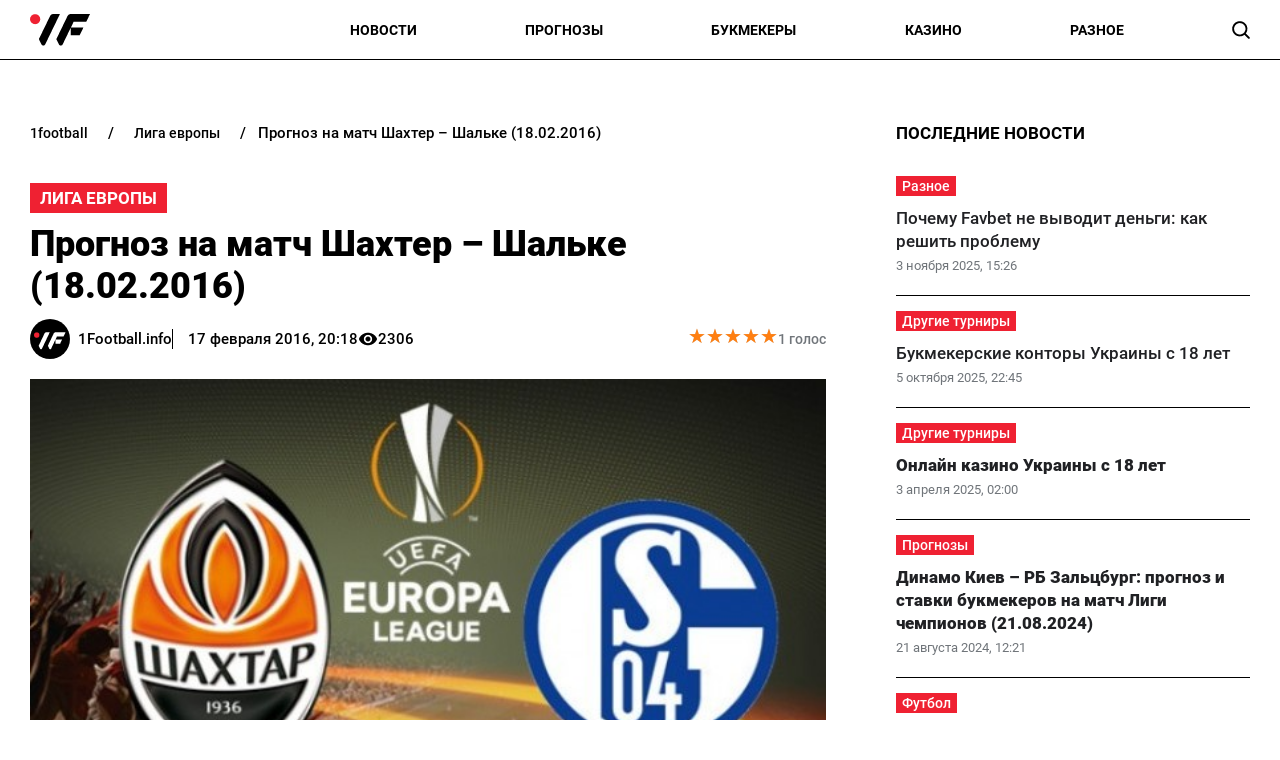

--- FILE ---
content_type: text/html; charset=utf-8
request_url: https://1football.info/bookmaker/6722-prognoz-match-shahter-shalke-18022016.html
body_size: 18956
content:
<!DOCTYPE html><html lang="ru" prefix="og: https://ogp.me/ns#"><head><meta charset="utf-8"><meta name="viewport" content="width=device-width, initial-scale=1">
    <link rel="preconnect" href="https://www.googletagmanager.com" crossorigin="anonymous">
    <meta name="robots" content="index, follow, max-image-preview:large, max-snippet:-1">
    <link rel="canonical" href="https://1football.info/bookmaker/6722-prognoz-match-shahter-shalke-18022016.html">
    <title>Шахтер – Шальке прогноз на матч (18.02.2016) - 1Football.info</title>
    <meta name="description" content="Анонс и ставки на матч Лиги Европы Шахтер – Шальке, который состоится 18 февраля, 23:05 (мск) во Львове на стадионе «Арена Львов».">
    <meta name="keywords" content="">
    <meta name="news_keywords" content="шахтер, шальке, прогноз, ставки">

    <link rel="preload" fetchpriority="high" as="image" href="https://1football.info/data/bookmaker/news_b/a23cc7290004558830b0f8da835e6a0f.jpg">
    <link rel="preload" as="image" href="https://1football.info/img/1football-logo.svg">
    <link rel="preload" as="image" href="https://1football.info/img/avatars/1footballavatar.svg">
    <link rel="preload" href="https://1football.info/templates/1football/fonts/Roboto/Roboto-Regular.woff2" fetchpriority="low" as="font" type="font/woff2" crossorigin="anonymous">
    <link rel="preload" href="https://1football.info/templates/1football/fonts/Roboto/Roboto-Medium.woff2" fetchpriority="low" as="font" type="font/woff2" crossorigin="anonymous">
    <link rel="preload" href="https://1football.info/templates/1football/fonts/Roboto/Roboto-Bold.woff2" fetchpriority="low" as="font" type="font/woff2" crossorigin="anonymous">
    <link rel="preload" href="https://1football.info/templates/1football/fonts/Roboto/Roboto-Black.woff2" fetchpriority="low" as="font" type="font/woff2" crossorigin="anonymous">

    <meta name="twitter:card" content="summary_large_image">
    <meta name="twitter:title" content="Шахтер – Шальке прогноз на матч (18.02.2016)">
    <meta name="twitter:description" content="Анонс и ставки на матч Лиги Европы Шахтер – Шальке, который состоится 18 февраля, 23:05 (мск) во Львове на стадионе «Арена Львов».">
    <meta name="twitter:image" content="https://1football.info/data/bookmaker/news_b/a23cc7290004558830b0f8da835e6a0f.jpg">
    <meta property="og:url" content="https://1football.info/bookmaker/6722-prognoz-match-shahter-shalke-18022016.html">
    <meta property="og:title" content="Шахтер – Шальке прогноз на матч (18.02.2016)">
    <meta property="og:description" content="Анонс и ставки на матч Лиги Европы Шахтер – Шальке, который состоится 18 февраля, 23:05 (мск) во Львове на стадионе «Арена Львов».">
    <meta property="og:image" content="https://1football.info/data/bookmaker/news_b/a23cc7290004558830b0f8da835e6a0f.jpg">
    <meta property="og:image:secure_url" content="https://1football.info/data/bookmaker/news_b/a23cc7290004558830b0f8da835e6a0f.jpg">
    <meta property="og:image:width" content="600">
    <meta property="og:image:height" content="342">
    <meta property="og:type" content="article">
    <meta property="article:published_time" content="2016-02-17T20:18:34+02:00">
    <meta property="article:modified_time" content="2016-02-17T20:18:34+02:00">
    <meta property="article:section" content="Лига Европы">
    <meta property="og:site_name" content="1Football.info">
    <meta property="og:locale" content="ru_UA">
    <meta property="og:locale:alternate" content="uk_UA">
    <link rel="image_src" href="https://1football.info/data/bookmaker/news_b/a23cc7290004558830b0f8da835e6a0f.jpg">
    <script type="application/ld+json">[{"@context":"https:\/\/schema.org","@type":"WebSite","name":"1Football","url":"https:\/\/1football.info","inLanguage":"ru","isAccessibleForFree":true,"potentialAction":{"@type":"SearchAction","target":"https:\/\/1football.info\/search?term={search_term_string}","query-input":"required name=search_term_string"},"author":{"@context":"https:\/\/schema.org","@type":"NewsMediaOrganization","name":"1Football","slogan":"Первый футбольный","description":"1Football – Последние свежие новости футбола Украины сегодня. Украинский сайт про футбол, и профессиональный спорт.","url":"https:\/\/1football.info","logo":{"@type":"ImageObject","url":"https:\/\/1football.info\/img\/1football-logo.svg","width":"742","height":"105"},"image":{"@type":"ImageObject","url":"https:\/\/1football.info\/img\/1football-logo.svg","width":"742","height":"105"},"email":"info@1football.info","telephone":"+38-044-534-45-59","address":{"@type":"PostalAddress","addressCountry":"UA","addressLocality":"Киев","postalCode":"03067","streetAddress":"ул. Гарматная, 25"},"contactPoint":{"@type":"ContactPoint","telephone":"+38-044-534-45-59","email":"info@1football.info","contactType":"headquarters","areaServed":"UA","availableLanguage":["uk","ru","en"]},"foundingDate":"2014-01-01","publishingPrinciples":"https:\/\/1football.info\/editorial-policy","actionableFeedbackPolicy":"https:\/\/1football.info\/editorial-policy","correctionsPolicy":"https:\/\/1football.info\/editorial-policy","ethicsPolicy":"https:\/\/1football.info\/editorial-policy","missionCoveragePrioritiesPolicy":"https:\/\/1football.info\/editorial-policy","verificationFactCheckingPolicy":"https:\/\/1football.info\/editorial-policy","unnamedSourcesPolicy":"https:\/\/1football.info\/editorial-policy"},"creator":{"@context":"https:\/\/schema.org","@type":"NewsMediaOrganization","name":"1Football","slogan":"Первый футбольный","description":"1Football – Последние свежие новости футбола Украины сегодня. Украинский сайт про футбол, и профессиональный спорт.","url":"https:\/\/1football.info","logo":{"@type":"ImageObject","url":"https:\/\/1football.info\/img\/1football-logo.svg","width":"742","height":"105"},"image":{"@type":"ImageObject","url":"https:\/\/1football.info\/img\/1football-logo.svg","width":"742","height":"105"},"email":"info@1football.info","telephone":"+38-044-534-45-59","address":{"@type":"PostalAddress","addressCountry":"UA","addressLocality":"Киев","postalCode":"03067","streetAddress":"ул. Гарматная, 25"},"contactPoint":{"@type":"ContactPoint","telephone":"+38-044-534-45-59","email":"info@1football.info","contactType":"headquarters","areaServed":"UA","availableLanguage":["uk","ru","en"]},"foundingDate":"2014-01-01","publishingPrinciples":"https:\/\/1football.info\/editorial-policy","actionableFeedbackPolicy":"https:\/\/1football.info\/editorial-policy","correctionsPolicy":"https:\/\/1football.info\/editorial-policy","ethicsPolicy":"https:\/\/1football.info\/editorial-policy","missionCoveragePrioritiesPolicy":"https:\/\/1football.info\/editorial-policy","verificationFactCheckingPolicy":"https:\/\/1football.info\/editorial-policy","unnamedSourcesPolicy":"https:\/\/1football.info\/editorial-policy"},"publisher":{"@context":"https:\/\/schema.org","@type":"NewsMediaOrganization","name":"1Football","slogan":"Первый футбольный","description":"1Football – Последние свежие новости футбола Украины сегодня. Украинский сайт про футбол, и профессиональный спорт.","url":"https:\/\/1football.info","logo":{"@type":"ImageObject","url":"https:\/\/1football.info\/img\/1football-logo.svg","width":"742","height":"105"},"image":{"@type":"ImageObject","url":"https:\/\/1football.info\/img\/1football-logo.svg","width":"742","height":"105"},"email":"info@1football.info","telephone":"+38-044-534-45-59","address":{"@type":"PostalAddress","addressCountry":"UA","addressLocality":"Киев","postalCode":"03067","streetAddress":"ул. Гарматная, 25"},"contactPoint":{"@type":"ContactPoint","telephone":"+38-044-534-45-59","email":"info@1football.info","contactType":"headquarters","areaServed":"UA","availableLanguage":["uk","ru","en"]},"foundingDate":"2014-01-01","publishingPrinciples":"https:\/\/1football.info\/editorial-policy","actionableFeedbackPolicy":"https:\/\/1football.info\/editorial-policy","correctionsPolicy":"https:\/\/1football.info\/editorial-policy","ethicsPolicy":"https:\/\/1football.info\/editorial-policy","missionCoveragePrioritiesPolicy":"https:\/\/1football.info\/editorial-policy","verificationFactCheckingPolicy":"https:\/\/1football.info\/editorial-policy","unnamedSourcesPolicy":"https:\/\/1football.info\/editorial-policy"},"publishingPrinciples":"https:\/\/1football.info\/editorial-policy","copyrightHolder":{"@type":"NewsMediaOrganization","name":"1Football","url":"https:\/\/1football.info","logo":{"@type":"ImageObject","url":"https:\/\/1football.info\/img\/1football-logo.svg","width":"742","height":"105"}},"copyrightYear":"2014"},{"@context":"https:\/\/schema.org","@type":"Organization","name":"1Football","slogan":"Первый футбольный","description":"1Football – Последние свежие новости футбола Украины сегодня. Украинский сайт про футбол, и профессиональный спорт.","url":"https:\/\/1football.info","logo":{"@type":"ImageObject","url":"https:\/\/1football.info\/img\/1football-logo.svg","width":"742","height":"105"},"image":{"@type":"ImageObject","url":"https:\/\/1football.info\/img\/1football-logo.svg","width":"742","height":"105"},"email":"info@1football.info","telephone":"+38-044-534-45-59","address":{"@type":"PostalAddress","addressCountry":"UA","addressLocality":"Киев","postalCode":"03067","streetAddress":"ул. Гарматная, 25"},"contactPoint":{"@type":"ContactPoint","telephone":"+38-044-534-45-59","email":"info@1football.info","contactType":"headquarters","areaServed":"UA","availableLanguage":["uk","ru","en"]},"foundingDate":"2014-01-01","publishingPrinciples":"https:\/\/1football.info\/editorial-policy"},{"@context":"https:\/\/schema.org","@type":"NewsMediaOrganization","name":"1Football","slogan":"Первый футбольный","description":"1Football – Последние свежие новости футбола Украины сегодня. Украинский сайт про футбол, и профессиональный спорт.","url":"https:\/\/1football.info","logo":{"@type":"ImageObject","url":"https:\/\/1football.info\/img\/1football-logo.svg","width":"742","height":"105"},"image":{"@type":"ImageObject","url":"https:\/\/1football.info\/img\/1football-logo.svg","width":"742","height":"105"},"email":"info@1football.info","telephone":"+38-044-534-45-59","address":{"@type":"PostalAddress","addressCountry":"UA","addressLocality":"Киев","postalCode":"03067","streetAddress":"ул. Гарматная, 25"},"contactPoint":{"@type":"ContactPoint","telephone":"+38-044-534-45-59","email":"info@1football.info","contactType":"headquarters","areaServed":"UA","availableLanguage":["uk","ru","en"]},"foundingDate":"2014-01-01","publishingPrinciples":"https:\/\/1football.info\/editorial-policy","actionableFeedbackPolicy":"https:\/\/1football.info\/editorial-policy","correctionsPolicy":"https:\/\/1football.info\/editorial-policy","ethicsPolicy":"https:\/\/1football.info\/editorial-policy","missionCoveragePrioritiesPolicy":"https:\/\/1football.info\/editorial-policy","verificationFactCheckingPolicy":"https:\/\/1football.info\/editorial-policy","unnamedSourcesPolicy":"https:\/\/1football.info\/editorial-policy"},{"@context":"https:\/\/schema.org","@type":"Article","mainEntityOfPage":{"@type":"WebPage","@id":"https:\/\/1football.info\/bookmaker\/6722-prognoz-match-shahter-shalke-18022016.html"},"url":"https:\/\/1football.info\/bookmaker\/6722-prognoz-match-shahter-shalke-18022016.html","inLanguage":"ru","headline":"Прогноз на матч Шахтер – Шальке (18.02.2016)","description":"Анонс и ставки на матч Лиги Европы Шахтер – Шальке, который состоится 18 февраля, 23:05 (мск) во Львове на стадионе «Арена Львов».","articleSection":"Лига Европы","image":{"@type":"ImageObject","url":"https:\/\/1football.info\/data\/bookmaker\/news_b\/a23cc7290004558830b0f8da835e6a0f.jpg","width":"600","height":"342"},"dateCreated":"2016-02-17T20:18:34+02:00","datePublished":"2016-02-17T20:18:34+02:00","dateModified":"2016-02-17T20:18:34+02:00","isAccessibleForFree":true,"articleBody":"Коэффициенты букмекеров\nПобеда Шахтера &ndash; 2,30\nНичья &ndash; 3,20\nПобеда Шальке &ndash; 3,20\n&nbsp;\nЗимой &laquo;Шахтёр&raquo; лишился двух своих лидеров: Алекс Тейшейра отбыл в Китай, принеся в казну клуба 50 миллионов евро, а Фред дисквалифицирован до конца сезона. Естественно, эти потери не могут не сказаться на игре &laquo;горняков&raquo;. Тем не менее, раньше времени списывать команду из столицы Донбасса не стоит.\n&nbsp;\nВ последних спаррингах &laquo;Шахтёр&raquo;, как правило, добивался максимального результата. Кроме того, не стоит забывать, что &laquo;горняки&raquo; &ndash; опытные европейские бойцы, которые из года в год соревнуются с лучшими мастерами Старого Света. Что касается &laquo;горняков&raquo; из Гельзенкирхена, то они не впечатляют. Да, бело-синие укомплектованы довольно квалифицированными исполнителями, однако вице-чемпион Украины постарается одержать победу на &laquo;Львов Арене&raquo;. Дабы не рисковать, можно поставить на парней Мирчи Луческу с форой (0).\n&nbsp;\nПрогноз на матч Шахтер &ndash; Шальке: Ф1(0) &ndash; коэффициент 1,63\n","wordCount":136,"author":{"@type":"Person","name":"1Football.info","url":"https:\/\/1football.info\/author\/1football","image":"https:\/\/1football.info\/img\/avatars\/1footballavatar.svg"},"publisher":{"@type":"NewsMediaOrganization","name":"1Football","url":"https:\/\/1football.info","logo":{"@type":"ImageObject","url":"https:\/\/1football.info\/img\/1football-logo.svg","width":"742","height":"105"},"image":{"@type":"ImageObject","url":"https:\/\/1football.info\/img\/1football-logo.svg","width":"742","height":"105"},"email":"info@1football.info","telephone":"+38-044-534-45-59","address":{"@type":"PostalAddress","addressCountry":"UA","addressLocality":"Киев","postalCode":"03067","streetAddress":"ул. Гарматная, 25"},"contactPoint":{"@type":"ContactPoint","telephone":"+38-044-534-45-59","email":"info@1football.info","contactType":"headquarters","areaServed":"UA","availableLanguage":["uk","ru","en"]},"foundingDate":"2014-01-01","publishingPrinciples":"https:\/\/1football.info\/editorial-policy"},"interactionStatistic":{"@type":"InteractionCounter","interactionType":{"@type":"ViewAction"},"userInteractionCount":"2306"}},{"@context":"https:\/\/schema.org","@type":"CreativeWorkSeries","name":"Прогноз на матч Шахтер – Шальке (18.02.2016)","aggregateRating":{"@type":"AggregateRating","ratingValue":"5","ratingCount":"1","bestRating":"5","worstRating":"1"}},{"@context":"https:\/\/schema.org","@type":"ProfilePage","inLanguage":"ru","mainEntity":{"@type":"Person","name":"1Football.info","url":"https:\/\/1football.info\/author\/1football","image":"https:\/\/1football.info\/img\/avatars\/1footballavatar.svg","@id":"https:\/\/1football.info\/author\/1football","identifier":"2","alternateName":"1football"},"url":"https:\/\/1football.info\/author\/1football"}]</script>
    <link rel="alternate" type="application/rss+xml" title="1Football.info :: лента новостей" href="https://1football.info/rss.ru.xml">
    <link rel="apple-touch-icon" sizes="57x57" href="https://1football.info/templates/1football/fav/apple-icon-57x57.png">
    <link rel="apple-touch-icon" sizes="60x60" href="https://1football.info/templates/1football/fav/apple-icon-60x60.png">
    <link rel="apple-touch-icon" sizes="72x72" href="https://1football.info/templates/1football/fav/apple-icon-72x72.png">
    <link rel="apple-touch-icon" sizes="76x76" href="https://1football.info/templates/1football/fav/apple-icon-76x76.png">
    <link rel="apple-touch-icon" sizes="114x114" href="https://1football.info/templates/1football/fav/apple-icon-114x114.png">
    <link rel="apple-touch-icon" sizes="120x120" href="https://1football.info/templates/1football/fav/apple-icon-120x120.png">
    <link rel="apple-touch-icon" sizes="144x144" href="https://1football.info/templates/1football/fav/apple-icon-144x144.png">
    <link rel="apple-touch-icon" sizes="152x152" href="https://1football.info/templates/1football/fav/apple-icon-152x152.png">
    <link rel="apple-touch-icon" sizes="180x180" href="https://1football.info/templates/1football/fav/apple-icon-180x180.png">
    <link rel="icon" type="image/png" sizes="192x192"  href="https://1football.info/templates/1football/fav/android-icon-192x192.png">
    <link rel="icon" type="image/png" sizes="32x32" href="https://1football.info/templates/1football/fav/favicon-32x32.png">
    <link rel="icon" type="image/png" sizes="96x96" href="https://1football.info/templates/1football/fav/favicon-96x96.png">
    <link rel="icon" type="image/png" sizes="16x16" href="https://1football.info/templates/1football/fav/favicon-16x16.png">
    <meta name="msapplication-TileColor" content="#ffffff">
    <meta name="msapplication-TileImage" content="https://1football.info/templates/1football/fav/ms-icon-144x144.png">
    <meta name="theme-color" content="#ffffff">

<style>@font-face{font-family:Roboto;src:url('/templates/1football/fonts/Roboto/Roboto-BlackItalic.eot');src:local('Roboto Black Italic'),local('Roboto-BlackItalic'),url('/templates/1football/fonts/Roboto/Roboto-BlackItalic.eot?#iefix') format('embedded-opentype'),url('/templates/1football/fonts/Roboto/Roboto-BlackItalic.woff2') format('woff2'),url('/templates/1football/fonts/Roboto/Roboto-BlackItalic.woff') format('woff'),url('/templates/1football/fonts/Roboto/Roboto-BlackItalic.ttf') format('truetype');font-weight:900;font-style:italic;font-display:swap}@font-face{font-family:Roboto;src:url('/templates/1football/fonts/Roboto/Roboto-Bold.eot');src:local('Roboto Bold'),local('Roboto-Bold'),url('/templates/1football/fonts/Roboto/Roboto-Bold.eot?#iefix') format('embedded-opentype'),url('/templates/1football/fonts/Roboto/Roboto-Bold.woff2') format('woff2'),url('/templates/1football/fonts/Roboto/Roboto-Bold.woff') format('woff'),url('/templates/1football/fonts/Roboto/Roboto-Bold.ttf') format('truetype');font-weight:700;font-style:normal;font-display:swap}@font-face{font-family:Roboto;src:url('/templates/1football/fonts/Roboto/Roboto-BoldItalic.eot');src:local('Roboto Bold Italic'),local('Roboto-BoldItalic'),url('/templates/1football/fonts/Roboto/Roboto-BoldItalic.eot?#iefix') format('embedded-opentype'),url('/templates/1football/fonts/Roboto/Roboto-BoldItalic.woff2') format('woff2'),url('/templates/1football/fonts/Roboto/Roboto-BoldItalic.woff') format('woff'),url('/templates/1football/fonts/Roboto/Roboto-BoldItalic.ttf') format('truetype');font-weight:700;font-style:italic;font-display:swap}@font-face{font-family:Roboto;src:url('/templates/1football/fonts/Roboto/Roboto-LightItalic.eot');src:local('Roboto Light Italic'),local('Roboto-LightItalic'),url('/templates/1football/fonts/Roboto/Roboto-LightItalic.eot?#iefix') format('embedded-opentype'),url('/templates/1football/fonts/Roboto/Roboto-LightItalic.woff2') format('woff2'),url('/templates/1football/fonts/Roboto/Roboto-LightItalic.woff') format('woff'),url('/templates/1football/fonts/Roboto/Roboto-LightItalic.ttf') format('truetype');font-weight:300;font-style:italic;font-display:swap}@font-face{font-family:Roboto;src:url('/templates/1football/fonts/Roboto/Roboto-Regular.eot');src:local('Roboto'),local('Roboto-Regular'),url('/templates/1football/fonts/Roboto/Roboto-Regular.eot?#iefix') format('embedded-opentype'),url('/templates/1football/fonts/Roboto/Roboto-Regular.woff2') format('woff2'),url('/templates/1football/fonts/Roboto/Roboto-Regular.woff') format('woff'),url('/templates/1football/fonts/Roboto/Roboto-Regular.ttf') format('truetype');font-weight:400;font-style:normal;font-display:swap}@font-face{font-family:Roboto;src:url('/templates/1football/fonts/Roboto/Roboto-ThinItalic.eot');src:local('Roboto Thin Italic'),local('Roboto-ThinItalic'),url('/templates/1football/fonts/Roboto/Roboto-ThinItalic.eot?#iefix') format('embedded-opentype'),url('/templates/1football/fonts/Roboto/Roboto-ThinItalic.woff2') format('woff2'),url('/templates/1football/fonts/Roboto/Roboto-ThinItalic.woff') format('woff'),url('/templates/1football/fonts/Roboto/Roboto-ThinItalic.ttf') format('truetype');font-weight:100;font-style:italic;font-display:swap}@font-face{font-family:Roboto;src:url('/templates/1football/fonts/Roboto/Roboto-Black.eot');src:local('Roboto Black'),local('Roboto-Black'),url('/templates/1football/fonts/Roboto/Roboto-Black.eot?#iefix') format('embedded-opentype'),url('/templates/1football/fonts/Roboto/Roboto-Black.woff2') format('woff2'),url('/templates/1football/fonts/Roboto/Roboto-Black.woff') format('woff'),url('/templates/1football/fonts/Roboto/Roboto-Black.ttf') format('truetype');font-weight:900;font-style:normal;font-display:swap}@font-face{font-family:Roboto;src:url('/templates/1football/fonts/Roboto/Roboto-MediumItalic.eot');src:local('Roboto Medium Italic'),local('Roboto-MediumItalic'),url('/templates/1football/fonts/Roboto/Roboto-MediumItalic.eot?#iefix') format('embedded-opentype'),url('/templates/1football/fonts/Roboto/Roboto-MediumItalic.woff2') format('woff2'),url('/templates/1football/fonts/Roboto/Roboto-MediumItalic.woff') format('woff'),url('/templates/1football/fonts/Roboto/Roboto-MediumItalic.ttf') format('truetype');font-weight:500;font-style:italic;font-display:swap}@font-face{font-family:Roboto;src:url('/templates/1football/fonts/Roboto/Roboto-Thin.eot');src:local('Roboto Thin'),local('Roboto-Thin'),url('/templates/1football/fonts/Roboto/Roboto-Thin.eot?#iefix') format('embedded-opentype'),url('/templates/1football/fonts/Roboto/Roboto-Thin.woff2') format('woff2'),url('/templates/1football/fonts/Roboto/Roboto-Thin.woff') format('woff'),url('/templates/1football/fonts/Roboto/Roboto-Thin.ttf') format('truetype');font-weight:100;font-style:normal;font-display:swap}@font-face{font-family:Roboto;src:url('/templates/1football/fonts/Roboto/Roboto-Light.eot');src:local('Roboto Light'),local('Roboto-Light'),url('/templates/1football/fonts/Roboto/Roboto-Light.eot?#iefix') format('embedded-opentype'),url('/templates/1football/fonts/Roboto/Roboto-Light.woff2') format('woff2'),url('/templates/1football/fonts/Roboto/Roboto-Light.woff') format('woff'),url('/templates/1football/fonts/Roboto/Roboto-Light.ttf') format('truetype');font-weight:300;font-style:normal;font-display:swap}@font-face{font-family:Roboto;src:url('/templates/1football/fonts/Roboto/Roboto-Italic.eot');src:local('Roboto Italic'),local('Roboto-Italic'),url('/templates/1football/fonts/Roboto/Roboto-Italic.eot?#iefix') format('embedded-opentype'),url('/templates/1football/fonts/Roboto/Roboto-Italic.woff2') format('woff2'),url('/templates/1football/fonts/Roboto/Roboto-Italic.woff') format('woff'),url('/templates/1football/fonts/Roboto/Roboto-Italic.ttf') format('truetype');font-weight:400;font-style:italic;font-display:swap}@font-face{font-family:Roboto;src:url('/templates/1football/fonts/Roboto/Roboto-Medium.eot');src:local('Roboto Medium'),local('Roboto-Medium'),url('/templates/1football/fonts/Roboto/Roboto-Medium.eot?#iefix') format('embedded-opentype'),url('/templates/1football/fonts/Roboto/Roboto-Medium.woff2') format('woff2'),url('/templates/1football/fonts/Roboto/Roboto-Medium.woff') format('woff'),url('/templates/1football/fonts/Roboto/Roboto-Medium.ttf') format('truetype');font-weight:500;font-style:normal;font-display:swap}</style>
<style>
*,body,html{margin:0;padding:0}.wrapper,iframe,img{max-width:100%}.leftColumn,.right_column>section,.widgetLatestNews{box-shadow:var(--shadow_w)}.arlib_row.top a,.breadcrumb{text-overflow:ellipsis;white-space:nowrap}a,a.best_game_info_site_link,a:hover,nav.navbar ul a{text-decoration:none}.colum_widget_block_header span,.footer_lic_p.flp_second,.language.active,li.breadcrumb-item>a::first-letter,nav.navbar ul a{text-transform:uppercase}:root{--max-width-content:1400px;--shadow_w:none;--main_gray:#949494;--main_yellow:#e8e62d;--main_green:#5d810f;--theme-color:#ffffff;--theme-color-2:#ef2132;--border-radius:0;--big-padding:40px}body,html{width:100%;height:100%;font-family:Roboto,serif;font-weight:400;font-size:16px}.bold,.h1,.h2,.h3,.h4,.h5,.h6,h1,h2,h3,h4,h5,h6,nav.navbar ul a{font-weight:700}h1,h2{font-size:24px}*{box-sizing:border-box}a{color:#000}a:hover{color:#646464}p{margin-top:6px;margin-bottom:10px;line-height:1.5}h3{font-size:20px}h4{font-size:16px}img{height:auto}.wrapper{width:var(--max-width-content);margin:0 auto}.main_colum{display:flex;flex-wrap:wrap;justify-content:space-between;margin-top:30px}.btn_see_all_sidebar,.main_colum_text_block,.right_column .best_game_info_link{width:100%}.main-container{width:100%;margin:0 auto;position:relative}.leftColumn{width:calc(70% - var(--big-padding));padding:0 30px 20px;background:#fff;border-radius:var(--border-radius);margin-bottom:20px}.breadcrumb,.top-nav .menu-btn:checked~.menu-icon .navicon{background:0 0}.right_column{width:30%;padding:15px 30px 15px 0}header{border-bottom:1px solid #000;display:block;height:60px}.top-nav .menu{list-style:none;overflow:hidden;display:flex;flex-direction:column;align-items:center;width:100%;max-height:0;transition:max-height .2s ease-out}.top-nav .logo{display:inline-block;width:150px}.top-nav .menu-icon{cursor:pointer;display:inline-block;padding:10px 0 10px 20px}.top-nav .menu-icon .navicon{background:#000;display:block;height:2px;position:relative;width:1.425rem}.top-nav .menu-icon .navicon:after,.top-nav .menu-icon .navicon:before{background:#000;content:"";display:block;height:100%;position:absolute;transition:.2s ease-out;width:100%}.top-nav .menu-icon .navicon:before{top:7px}.top-nav .menu-icon .navicon:after{top:-7px}.top-nav .menu-btn{display:none}.top-nav .menu-btn:checked~.menu{max-height:90vh;border-radius:0;display:block}.top-nav .menu-btn:checked~.menu-icon .navicon:before{transform:rotate(-45deg)}.top-nav .menu-btn:checked~.menu-icon .navicon:after{transform:rotate(45deg)}.top-nav .menu-btn:checked~.menu-icon:not(.steps) .navicon:after,.top-nav .menu-btn:checked~.menu-icon:not(.steps) .navicon:before{top:0}nav.navbar{display:flex;justify-content:space-between;align-items:center;height:60px;max-width:var(--max-width-content);margin:0 auto;width:100%;padding:0 30px}.navbar-brand,nav.navbar ul li{align-items:center;display:flex}.footer .wrapper,nav.navbar ul{display:flex}nav.navbar ul li{list-style:none;padding:0;text-align:center;justify-content:space-between}nav.navbar ul a{font-size:14px;width:100%;text-align:left;text-wrap:nowrap}.language-switch{gap:10px}.language.active{display:flex;font-size:14px;color:#a4a4a4}.searchMenu{height:24px;width:31px;display:flex;align-items:center;justify-content:center;margin:0}.searchMenu svg{height:18px;width:18px}.top-information p,nav.navbar #navbarDropdown{margin:0}button.header_search_form_btn{width:55px;background:var(--theme-color);border-radius:0 8px 8px 0;margin-left:-5px;color:#fff;border:1px solid #000;height:100%}button.header_search_form_btn svg{width:16px}.dropdown-menu.search_panel{position:absolute;top:82px;z-index:1000;float:left;min-width:10rem;font-size:1rem;color:#5279a0;text-align:left;list-style:none;background-clip:padding-box;padding:0;border-radius:var(--border-radius);display:none;height:43px;border:none;margin-left:-182px}.btn_see_all:hover,.right_column .sidebar_exclusive .arlib_row a{color:var(--theme-color-2)}.colum_widget_block_header,.news_list_block .arlib,.right_column>section,.widgetLatestNews{border-radius:var(--border-radius)}.dropdown-menu.search_panel.show{display:block}.right_column .best_game_logo_link,form.header_search_form{height:100%}.input-group{position:relative;display:-ms-flexbox;display:flex;-ms-flex-wrap:wrap;flex-wrap:wrap;-ms-flex-align:stretch;align-items:stretch;width:100%;height:100%}input#search_input_menu2{width:180px;padding-left:15px;height:43px}form.header_search_form>.input-group{flex-wrap:nowrap}.colum_widget_block_header{font-weight:500;display:flex;font-size:28px;height:56px;align-items:center;justify-content:space-between;width:100%}.colum_widget_block_header span{color:#000;text-align:center;font-weight:700;min-height:30px;display:flex;align-items:center;justify-content:center;font-size:17px;position:relative;z-index:2}.colum_widget_block_header span:after{display:block;width:100%;height:40%;position:absolute;z-index:-1;bottom:10%}.right_column>section{background:#fff;padding:0}.right_column .authors{display:flex;flex-wrap:wrap;margin:-10px}.right_column .authors a{position:relative;display:flex;align-items:center;justify-content:center;overflow:hidden;height:50px;width:50px;min-width:50px;min-height:50px;border-radius:100%;margin:10px}.right_column .authors a img{height:100%;width:100%}.main_colum_breadcrumbs{max-width:100%;margin-bottom:15px;padding:8px 0 15px;color:#000;margin-top:25px}.breadcrumb,.breadcrumb-item+.breadcrumb-item,a.arlib_img_blk,li.breadcrumb-item:first-child a{padding-left:0}.breadcrumb{margin-bottom:0;flex-wrap:nowrap;overflow:hidden;padding-right:0;display:flex;align-items:center}li.breadcrumb-item{display:flex;font-size:15px;align-items:center;font-weight:500}li.breadcrumb-item:last-child,li.breadcrumb-item:last-child span{white-space:nowrap;overflow:hidden;text-overflow:ellipsis;padding-right:0;color:#000}li.breadcrumb-item>a{color:#000;text-transform:lowercase;padding:2px 8px;font-size:14px;border-radius:0}.breadcrumb-item+.breadcrumb-item::before{content:"/";display:block;font-size:15px;padding:0 12px;font-weight:500}.main_data_conteiner{max-width:var(--max-width-content);margin-right:auto;margin-left:auto}.widgetLatestNews{background:#fff}.news_list_block{display:flex;flex-wrap:wrap;justify-content:flex-start;gap:2%}.news_list_block .arlib{width:32%;margin:0 0 10px;overflow:hidden}.arlib_info_wrap{display:flex;flex-direction:column-reverse;width:100%}.arlib_date,.arlib_row.top{font-size:13px;display:inline-block}a.arlib_img_blk{height:150px;padding-right:0;position:relative;display:flex;align-items:center;justify-content:center;overflow:hidden;margin-bottom:15px}.arlib_row.top a,a.arlib_title{margin-bottom:5px;font-weight:500}img.arlib_img{position:absolute;object-fit:cover;height:100%;width:100%;-webkit-transition:.4s;-moz-transition:.4s;-o-transition:.4s;transition:.4s}img.arlib_img:hover{height:120%;width:120%}.arlib_row.top{margin-right:8px;order:1;margin-bottom:6px}.arlib_date{color:#70757a;left:0;line-height:16px;padding-top:2px;height:22px}a.arlib_title{color:#202124;font-size:17px;line-height:140%;display:block;grid-column:1/span 2;grid-row:row 2}.sbnews_arlib .exclusive a.arlib_title,.sbnews_arlib .hot a.arlib_title{font-weight:800}.sbnews_arlib .exclusive a.arlib_title span{background:var(--theme-color);color:#000;font-weight:700;line-height:125%;box-shadow:8px 0 0 0 var(--theme-color),-8px 0 0 0 var(--theme-color);margin-left:8px;-webkit-box-decoration-break:clone;box-decoration-break:clone}.sbnews_arlib .arlib.exclusive{flex-direction:column}.sbnews_arlib .arlib_img_blk.articleImg{height:200px;width:100%;margin-bottom:15px}.arlib_row.top a{font-size:14px;text-align:center;display:flex;align-items:center;justify-content:center;position:relative;z-index:2;max-width:fit-content;min-width:50px;background:var(--theme-color-2);color:#fff;padding:2px 6px}.widgetLatestNews.gambling{display:flex;flex-wrap:wrap}.widgetLatestNews.gambling .sbnews_arlib{display:grid;gap:15px;grid-template-columns:1fr 1fr 1fr}.widgetLatestNews.gambling .btn_see_all_sidebar_container{height:56px;width:fit-content;margin:0 0 0 auto}.widgetLatestNews.gambling .btn_see_all.btn_see_all_sidebar{width:100%;height:auto;border:none;width:fit-content}.widgetLatestNews.gambling a.arlib_img_blk{height:200px}.right_column .arlib{display:flex;flex-direction:row-reverse;border-bottom:1px solid #000;margin:0;align-items:center;justify-content:space-between;padding:15px 0;transition:.4s}.right_column .sidebar_exclusive .arlib:hover{background:#f5f5f5}.right_column a.arlib_img_blk{height:100px;width:100px;min-width:100px;min-height:100px;border-radius:var(--border-radius);margin-bottom:0}.right_column .arlib_info_wrap{padding:0 15px 0 0}.arlib_title{font-size:18px}.right_column .arlib_row.top{display:flex;justify-content:space-between;align-items:center}.right_column .arlib_date{padding:0}.right_column .arlib_row.top a{position:relative;display:block;min-width:48px}.right_column .sidebar_authors .arlib{flex-direction:column;border:1px solid #d9d9d9;border-radius:var(--border-radius);padding:0;margin:0 0 20px}.right_column .sidebar_authors .arlib .arlib_info_wrap{padding-right:15px;padding-left:15px}.right_column .sidebar_authors a.arlib_img_blk{height:190px;padding-left:0;padding-right:0;border-radius:var(--border-radius);position:relative;display:flex;align-items:center;justify-content:center;overflow:hidden;margin-bottom:12px;width:100%}.right_column .sidebar_authors .colum_widget_block_header span{border-bottom:none}.right_column .sidebar_authors .arlib_author{width:100%;height:40px;z-index:2;display:flex;justify-content:space-between;padding:0 15px;align-items:end;margin-bottom:2px}.right_column .sidebar_authors .arlib_author .author_name{height:40px;display:flex;align-items:center;font-weight:500;font-size:14px}.right_column .sidebar_authors .arlib_author .author_name:after{content:" ";width:7px;height:7px;border-radius:100%;background:var(--theme-color);margin-left:10px;display:flex;align-items:center}.right_column .sidebar_authors .arlib_author img{display:block;border-radius:100%;border:2px solid var(--theme-color);padding:6px;background:#fff;width:80px;height:80px;margin-bottom:10px}.right_column .sidebar_authors a.arlib_title{margin-bottom:15px;font-size:18px;font-weight:700}.right_column .sidebar_authors .arlib_date{margin-bottom:15px}.footer{font-size:14px;font-weight:400;color:#fff;width:100%;margin:15px auto 0;padding:50px 0;background:#000}.social{display:flex;gap:15px}.footer_left{width:50%;padding:0 20px 0 10px}.footer_logo_row{margin-bottom:15px;display:flex;gap:35px;align-items:center}.footer_right{display:flex;justify-content:space-between;width:48%;padding:0 10px 0 0}.footer a{margin:5px 0;display:block;font-weight:500;color:#fff}.footer_li{list-style:none}.footer_lic_block{color:#fff;padding:20px 0 0;font-size:14px;border-radius:8px}.footer_lic_21{gap:10px;align-items:center;margin:0 auto 15px;justify-content:center;display:flex}.footer_lic_21>span{display:flex;border:3px solid #f22727;width:50px;height:50px;align-items:center;justify-content:center;border-radius:50%;font-size:18px;font-weight:600;min-width:50px}.footer_lic_partners{display:flex;justify-content:center;gap:34px;align-items:center}.footer_lic_p.flp_second{display:flex;justify-content:center;margin-bottom:20px}@media (max-width:992px){.footer_lic_partners{flex-wrap:wrap;gap:10px}}.btn_see_all{border-radius:var(--border-radius);height:44px;font-size:16px;display:flex;align-items:center;justify-content:center;font-weight:700;width:100%;border:2px solid #000;background:var(--theme-color);color:#000}.btn_see_all_main_container,.btn_see_all_sidebar_container{height:80px;align-items:center;display:flex;width:100%}.btn_see_all:hover{border:2px solid var(--theme-color-2);background:#fff}.btn_see_all_sidebar_container{margin-top:10px}.btn_see_all_short{font-size:17px}a.colum_widget_block_link_green{color:#7a95b1;border-radius:4px;min-width:145px;height:34px;display:flex;align-items:center;justify-content:center;font-size:13px;font-weight:500;max-width:80%;background:#e1e7ed;margin-right:0;margin-left:auto;width:fit-content;padding:0 15px}a.colum_widget_block_link_green:hover{color:#555}.best_game_grid_block{display:flex;flex-wrap:wrap;width:100%;margin:0 auto}.best_game_grid{margin-bottom:15px;padding:16px 0;gap:0;display:flex;flex-direction:column;width:100%}.best_game_row{font-weight:500;display:grid;grid-template-columns:180px 160px 1fr 1fr;padding:20px;border:1px solid #3c3c3c;border-radius:5px;align-items:center;text-align:center;position:relative;column-gap:20px;grid-template-columns:200px 1.2fr 1fr}.best_game_top_img{position:absolute;z-index:2;width:75px;top:5px;left:5px}.best_game_left>*,.best_game_right>*{align-items:center;display:flex;justify-content:center;align-self:center;justify-self:center}.best_game_left{display:grid;border-radius:5px;padding:5px;position:relative;grid-row:1/3;grid-template-columns:1fr;display:flex;flex-direction:column;gap:15px}.best_game_logo_link{width:100%;height:85px;border-radius:5px;display:flex}.best_game_logo_img{width:55%}.best_game_right{padding:0 10px;display:grid;grid-template-columns:1fr 1fr 1fr}.best_game_rating{display:flex;flex-direction:column;font-size:20px;font-weight:500;justify-content:flex-end;align-items:flex-start;grid-column:2/3;gap:3px;height:100%;margin-bottom:5px}.best_game_title{width:100%;display:flex;font-size:18px;align-items:center;justify-content:center}.best_game_title:before{content:" ";display:block}.best_game_row .star-ratings-css-top{background-image:url(/img/tpl/1football-star-yellow.svg),url(/img/tpl/1football-star-yellow.svg),url(/img/tpl/1football-star-yellow.svg),url(/img/tpl/1football-star-yellow.svg),url(/img/tpl/1football-star-yellow.svg);display:block;width:82px;background-size:16px;height:16px;line-height:100%;background-repeat:no-repeat,no-repeat,no-repeat,no-repeat,no-repeat;background-position:0 top,16px top,32px top,48px top,64px top}.best_game_row .best_game_rating_stars_blk{display:flex;font-size:17px;gap:6px;align-items:center;height:22px}.best_game_bonus{height:100%;padding:0;border-radius:5px;display:flex;width:100%;gap:5px;margin:0 auto;grid-column:2/3;max-width:100%;font-size:20px;grid-row-start:2;grid-row-end:3;border:0;flex-direction:column;justify-content:center;align-items:center;text-align:center}.best_game_bonus_desc{width:100%;text-align:center;font-size:18px;margin-bottom:5px}.best_game_bonus_1{text-align:center;width:100%;font-size:22px;font-weight:700;color:#fac917}.best_game_advantages_row{grid-column:2/3;grid-row:1/3;display:flex;align-items:flex-start;justify-content:flex-start;align-self:center}.best_game_links_row{grid-column:3/4;grid-row:2/3;display:flex;justify-content:space-between}.htmlContent .best_game_advantages_lst{margin-left:0;display:flex;flex-direction:column;gap:0}ul.best_game_advantages_lst li{list-style:none;font-size:15px;display:flex;gap:8px;line-height:125%;margin:5px 0;font-weight:400;text-align:left}.best_game_info{display:flex;flex-wrap:wrap;text-align:center;gap:8px;align-items:center;justify-content:center;height:100%;grid-column:3/4;grid-row:1/2}.best_game_info_lic{width:100%;line-height:110%;display:flex;align-items:center;justify-content:center;padding:0;overflow:hidden;background:#373737;margin:0 auto 20px;max-width:86%;border-radius:0 0 30px 30px;height:24px;display:flex;align-items:center;font-size:13px;color:#fff}.best_game_grid .best_game_info_link{width:44px;height:44px;background:0 0;display:flex;align-items:center;justify-content:center;border:1px solid #9b9b9b;border-radius:5px;order:2}a.best_game_info_site_link{color:#fff;background:var(--theme-color-2);font-size:15px;font-weight:500;height:44px;display:flex;align-items:center;justify-content:center;justify-self:start;min-width:70px;border-radius:5px;order:3;max-width:calc(100% - 62px);width:100%;border:0;border-bottom:0}a.best_game_info_site_link:hover{color:#fff;background:#252525;border:1px solid #252525}.right_column .best_game_grid{background:0 0;padding:0;gap:0;margin-top:15px;margin-bottom:0}.right_column .best_game_row{padding:15px 0;height:auto;flex-wrap:wrap;gap:0;background:0 0;display:grid;grid-template-columns:100px 1fr;position:relative;color:#000;border-radius:0;border:0;border-bottom:1px solid #000;column-gap:16px;align-items:center}.right_column .best_game_row:first-child{border-top:1px solid #000}.right_column .best_game_left{width:100%;grid-column-start:1;grid-column-end:2;grid-row-start:1;grid-row-end:4;height:140px;padding:0;overflow:hidden;display:flex;align-items:center;justify-content:center;max-height:100%;z-index:1;border:0}.right_column .best_game_logo_img{width:65%}.right_column .best_game_rating{width:100%;grid-column-start:2;grid-column-end:3;grid-row-start:1;grid-row-end:2;align-items:center;justify-content:space-between;text-align:center;display:flex;gap:0;flex-direction:row;height:22px;font-weight:700}.right_column .best_game_title{width:100%;display:flex;font-size:17px;align-items:center;justify-content:flex-start}.right_column .best_game_rating_stars_blk{display:flex;font-size:17px;gap:6px;align-items:center;height:22px;width:100%;justify-content:flex-end;font-weight:700}.right_column .best_game_bonus{max-width:100%;background:0 0;padding:0;gap:0;grid-column-start:2;grid-column-end:3;grid-row-start:2;grid-row-end:3;border:0;flex-direction:column;font-size:15px;height:44px;font-weight:700}.right_column .best_game_bonus_desc{color:#000;width:100%;text-align:left;font-size:16px}.right_column .best_game_bonus_1{width:100%;text-align:left}.right_column .best_game_info{width:100%;justify-content:space-between;grid-column-start:2;grid-column-end:3;grid-row-start:3;grid-row-end:4;gap:8px;margin-bottom:-6px;display:grid;grid-template-columns:64px 1fr;border-bottom:0}.right_column a.best_game_info_site_link{max-width:100%;width:100%}.right_column .best_game_info_lic{order:3}.shortcode a,.shortcode a.best_game_logo_link{border-bottom:0}.shortcode_widget_header{font-size:18px;margin-bottom:10px;display:block;font-weight:500}.shortcode .best_game_right{grid-template-columns:60px 1fr 60px 1fr}.shortcode .best_game_right>*{justify-self:center}.tpl_one_news_mc_green_line{width:100px;height:3px;background:var(--main_green);margin:15px 0}.tpl_one_news_mc_text_read_other{display:flex;border-radius:var(--border-radius);position:relative;padding:25px;align-items:center;margin:25px auto;border:1px solid #000;max-width:650px}a.tpl_one_news_read_other_img_block{border-radius:var(--border-radius);width:125px;height:125px;position:relative}.tpl_one_news_read_other_img_block .tpl_one_news_mc_text_read_other_img{z-index:3;padding:0;margin:0;min-width:100%;min-height:100%;position:absolute;object-fit:cover;border-radius:5px}.tpl_one_news_mc_text_read_other_left{font-weight:500;display:flex;flex-direction:column;align-items:flex-start;justify-content:center;padding-right:30px}.tpl_one_news_mc_text_read_other_right{font-weight:500;display:flex;flex-direction:column;align-items:flex-start;justify-content:center;padding-left:10px}.tpl_one_news_mc_text_read_other_text{display:-webkit-box;-webkit-box-orient:vertical;-webkit-line-clamp:4;max-height:96px;overflow:hidden;font-size:16px}.shortcode .tpl_one_news_mc_text_read_other_text a{color:#000;text-decoration:none;font-size:18px;border-bottom:0}.tpl_one_news_mc_text_read_other_link{font-size:18px;color:#000;text-transform:uppercase;font-weight:700;padding:0;position:relative;z-index:2;margin-bottom:10px}.tpl_news_filter,.tpl_one_news_mc_tags{display:flex;align-items:flex-start;flex-wrap:wrap;width:80%;margin:20px auto 0}.tpl_news_filter{margin:15px 0}.tpl_news_filter>a,.tpl_one_news_mc_tag.current,.tpl_one_news_mc_tags>a{margin-right:10px}.tpl_one_news_mc_tags>a:last-child{margin-right:0}.tpl_one_news_mc_tag{font-size:13px;background:#242424;padding:6px 10px;color:var(--theme-color);width:max-content;margin-bottom:8px;white-space:nowrap;font-weight:500;height:24px;display:flex;align-items:center}.tpl_one_news_mc_tag.current,.tpl_one_news_mc_tag:hover{background:#303030;color:#fff}.fcmi_all_pagination{justify-content:center;display:flex;padding:25px 0 0}.fcmi_all_pagination>span{height:34px;display:flex;align-items:center;justify-content:center;margin:0 5px;border-radius:4px;color:#1c1e21;background:#e4e6eb;font-size:13px;font-weight:500;width:auto;min-width:28px}.fcmi_all_pagination>span.active{color:#000;background:var(--theme-color)}.seo_content{padding:0 30px;margin-bottom:40px}@media (min-width:1160px){.top-nav li{margin:0}.top-nav .menu{width:auto;max-height:none;flex-direction:row;flex-grow:5;justify-content:space-between;max-width:calc(100% - 320px);gap:3px}.top-nav .menu-icon{display:none}}@media (max-width:1160px){nav.navbar{flex-wrap:wrap;padding:0 15px;height:52px;position:fixed;z-index:99999;top:0;display:flex;align-items:center;background:#fff}.top-nav .menu{background:#0c1219;border-radius:0 0 8px 8px;width:100%;border-top:0;margin-top:0;display:block;height:85vh}nav.navbar ul li{padding:0;padding:0 var(--big-padding)}nav.navbar ul li:first-child{padding-top:30px}nav.navbar ul a{font-size:18px;padding:15px 0;display:block;color:#fff;font-weight:500;border-bottom:1px solid #474747}a.navbar-brand{display:flex;align-items:center;height:50px}a.navbar-brand img{max-width:100%}nav.navbar #navbarDropdown{margin:8px 0 0;padding:0;border-bottom:0}.searchMenuLi{position:absolute;right:48px;top:10px}.searchMenuLi img{width:22px;height:22px}.dropdown-menu.search_panel{top:49px;margin-left:0;right:-60px}}@media (min-width:1360px){.top-nav .menu{width:auto;max-height:none;flex-direction:row;flex-grow:5;justify-content:flex-end;max-width:calc(100% - 300px);gap:34px}}@media (max-width:840px){:root{--big-padding:20px}.shortcode .tpl_one_news_mc_text_read_other_text a,.tpl_one_news_mc_text_read_other_link,body,html{font-size:16px}.main_colum_text_block{border-bottom:3px solid #000;padding-bottom:20px}li.breadcrumb-item{font-size:15px}.main_colum_breadcrumbs{margin-top:10px;margin-bottom:0}.sbnews_arlib .exclusive a.arlib_title span{line-height:150%}.widgetLatestNews.gambling .sbnews_arlib{grid-template-columns:1fr}.colum_widget_block_header span{font-size:18px;padding-left:10px}.best_game_row .star-ratings-css-top{display:block;width:17px;background-size:contain;height:15px;line-height:100%;background-repeat:no-repeat;background-image:url(/img/tpl/1football-star-yellow.svg)}.shortcode .best_game_row{grid-template-columns:1fr 1fr;padding:15px}.shortcode .best_game_left{flex-direction:column;height:150px;padding-bottom:10px}.shortcode .best_game_right{grid-template-columns:60px 1fr}.right_column .arlib_date,.tpl_one_news_mc_text_read_other_text{font-size:14px}.tpl_one_news_mc_text_read_other_left{padding-right:15px}.leftColumn,.right_column{padding:0 15px;width:100%}.leftColumn,.right_column>section,.widgetLatestNews{box-shadow:none}.main_colum{flex-direction:column;margin-top:10px;background:#fff}.widgetLatestNews .arlib_info_wrap{display:flex;width:100%;flex-direction:column;padding-top:0}.news_list_block .arlib{width:100%;max-width:100%}.widgetLatestNews .news_list_block .arlib{width:100%;display:flex;margin:0 0 25px;border-bottom:1px solid #000;padding:0 0 25px;box-sizing:border-box;flex-direction:column}.news_list_block .arlib:last-child{margin-bottom:0}a.arlib_title{font-size:17px}a.arlib_img_blk{height:200px}.tpl_news_filter,.tpl_one_news_mc_tags{width:100%}.footer{flex-direction:column}.footer .wrapper{flex-direction:column;padding:0 20px 20px}.footer_left{width:100%;padding:0;margin-bottom:25px}.footer_right{width:100%;flex-wrap:wrap;justify-content:space-between}.footer_right_l_col{width:47%}.footer_right_l_col:last-child{width:100%;margin-top:25px}.footer a{margin:0}.footer_li{margin:10px 0;line-height:19px}.best_game_sec .colum_widget_block_header span{justify-content:center}.shortcode{display:flex;flex-wrap:wrap;width:100%;margin:0 auto}.shortcode.tpl_one_news_mc_text_read_other{padding:15px;flex-wrap:nowrap;margin:25px 0}a.tpl_one_news_read_other_img_block,a.tpl_one_news_read_other_img_block .tpl_one_news_mc_text_read_other_img{width:110px;height:110px}.best_game_grid{padding:0;width:100%;gap:0;margin:15px 0}.best_game_row{padding:15px;height:auto;flex-wrap:wrap;gap:0;display:grid;grid-template-columns:110px 1fr;column-gap:15px;position:relative;border:1px solid #d3d3d3;border-radius:15px;grid-template-columns:1fr 1fr}.best_game_row:last-child{border-bottom:0}.best_game_left{width:100%;grid-column-start:1;grid-column-end:2;grid-row-start:1;grid-row-end:2;height:140px;padding:0;display:flex;align-items:center;justify-content:center;max-height:100%;z-index:1;border:0;gap:10px;border-bottom:1px solid #ddd;border-radius:0}.best_game_logo_link{height:100%;border-radius:5px;display:flex;align-items:center;justify-content:center}.best_game_logo_img{width:65%}.best_game_title{display:flex;font-size:17px;align-items:center;width:100%;color:#ef2132;font-weight:600}.best_game_rating{width:100%;align-items:center;justify-content:center;display:flex;gap:10px;flex-direction:column;height:50px;text-align:center}.best_game_bonus{max-width:100%;font-size:16px;grid-row-start:2;grid-row-end:3;border:0;flex-direction:column;justify-content:center;align-items:center;text-align:center}.best_game_bonus_desc{width:100%;text-align:center;font-size:18px;margin-bottom:5px}.best_game_bonus_1{text-align:center;width:100%;font-size:22px;font-weight:700;color:#fac917}.best_game_info{width:100%;grid-column-start:2;grid-column-end:3;grid-row-start:1;grid-row-end:2;gap:8px;border-bottom:1px solid #ddd;border-radius:0;padding-bottom:10px;text-align:center;justify-content:center;align-items:center}.best_game_advantages_row{grid-column-start:1;grid-column-end:2;grid-row-start:2;grid-row-end:3;justify-content:flex-start;text-align:left;padding:10px 0}.htmlContent .best_game_advantages_lst{margin-left:0;display:flex;flex-direction:column;gap:0}ul.best_game_advantages_lst li{list-style:none;font-size:14px;display:flex;gap:8px;line-height:125%;margin:5px 0}.best_game_links_row{display:flex;justify-content:space-between;padding:10px 0;grid-column:2/3;grid-row:2/3}.best_game_info_link{order:1;width:50px}a.best_game_info_site_link{order:2;max-width:calc(100% - 56px);width:100%;font-size:15px}.best_game_top_img{position:absolute;z-index:2;width:75px;top:20px;left:-5px}.best_game_info_lic{background:#373737;margin:0 auto 20px;max-width:86%;border-radius:0 0 30px 30px;padding:0;height:24px;display:flex;align-items:center;font-size:13px;color:#fff}}.top-information{display:grid;align-items:center;gap:10px;font-size:12px;color:#6b6b6b;border:1px solid #ffdbde;padding:2px 4px;border-radius:5px;background:#fff4f5;margin:0 0 5px;text-align:center;line-height:115%}.m_top_15{margin-top:15px}.m_bottom_10{margin-bottom:10px}
.short-ch-freespin-1 a.short-ch-freespin-1-btn.green,.short-ch-register-1{color:#fff;background:var(--main_green)}.htmlContent{display:inline-block;width:100%;font-size:18px}.htmlContent b,.htmlContent strong{font-weight:600}.htmlContent h2,.htmlContent h2 b,.htmlContent h2 strong{font-size:24px;font-weight:800}.htmlContent h3,.htmlContent h3 b,.htmlContent h3 strong{font-size:20px;font-weight:700}.htmlContent ol,.htmlContent ul{margin-left:60px}.htmlContent li{margin:7px 0;line-height:1.5}.htmlContent li::marker{font-weight:600}table.props{min-width:70%;margin:0 auto 20px}@media (max-width:768px){table.props{min-width:100%}}table.props *{font-size:14px}table.props td{padding:10px;border-top:1px solid #ccc;border-bottom:1px solid #ccc}.htmlContent table th,table.props tr td:first-of-type{font-weight:600}table.props td+td{padding-left:10px;min-width:130px}table.props td p{margin-top:0;margin-bottom:0}.htmlContent table{min-width:70%;text-align:left;border-collapse:collapse;margin:25px auto;width:100%}.htmlContent table tr{height:27px;border-bottom:1px solid #cfcfcf}.htmlContent table td,.htmlContent table th{padding:10px}.htmlContent blockquote{font-size:18px;font-style:italic;line-height:1.5;position:relative;margin-top:30px;margin-left:0;margin-bottom:20px;padding-top:22px;font-weight:400}.htmlContent blockquote p:first-child:before{display:block;margin-left:40px;margin-top:30px;height:12px}.htmlContent blockquote:before{font-style:normal;content:"\201c";font-size:54px;width:70px;height:0;line-height:48%;top:0;color:#000;font-weight:600;display:block;background:var(--theme-color-2);position:absolute;bottom:0;left:0;background-size:50%;padding-bottom:15px;padding-left:15px}.htmlContent blockquote:after{content:" ";display:block;max-width:100%;width:220px;margin-top:10px;height:2px;background:#000}.htmlContent a{border-bottom:2px solid var(--theme-color-2);font-weight:600}.htmlContent .list-pros-styled-block{margin-bottom:30px;display:grid;grid-template-columns:1fr 1fr;grid-gap:15px}@media (max-width:992px){.htmlContent .list-pros-styled-block{grid-template-columns:1fr;grid-gap:0px}}.htmlContent .list-pros-styled-column{box-shadow:var(--shadow_w);padding:15px;border-radius:var(--border-radius);margin-bottom:15px}.htmlContent .list-pros-styled-header{font-weight:500;text-align:center;border-bottom:1px solid #d5d5d5;padding-bottom:8px;margin-bottom:8px}.htmlContent .list-pros-styled-block li{list-style:none;padding-left:12px;display:flex;align-items:center;margin:10px 0;line-height:115%}.htmlContent .list-pros-styled-block li:before{display:flex;align-items:center;justify-content:center;margin-right:10px;border:1px solid;width:16px;height:16px;border-radius:100%;min-width:16px;min-height:16px}.htmlContent .list-pros-styled-block .plus li:before{content:"\002B";color:#2eb875}.htmlContent .list-pros-styled-block .minus li:before{content:"\2212";color:#f62144}.htmlContent table.home_bg_table_gap{border-spacing:8px;border:none;width:100%;border-collapse:inherit;font-size:16px}.htmlContent table.home_bg_table_gap td{border:1px solid #000;padding:15px 20px;border-radius:4px;background:#fff}.htmlContent table.home_bg_table_gap td:first-child{font-weight:500}.htmlContent table.gradient-border td,.htmlContent table.gradient-border th{border:1px solid #b7b7b7;padding:8px;font-size:14px}.short-ch-freespin-1,.short-ch-register-1{border-radius:8px;display:flex;width:100%}@media (max-width:840px){.htmlContent ol,.htmlContent ul{margin-left:30px}.htmlContent,.htmlContent blockquote{font-size:1.088rem}.htmlContent.seo_content{padding:0 17px;border-bottom:unset}.htmlContent table.home_bg_table_gap{border-spacing:8px;border:none;width:calc(100% + 16px);border-collapse:inherit;font-size:16px;margin:0 -8px}.htmlContent table.gradient-border{background:#fff;position:relative;border-radius:0;max-width:calc(100% + 20px);overflow-x:scroll;display:block;overflow-y:hidden;margin:25px 0;height:auto;font-size:13px}.htmlContent table.gradient-border tbody{overflow-x:scroll;display:block}.htmlContent table.gradient-border tbody:after{content:'';position:absolute;right:0;top:0;height:100%;background:linear-gradient(90deg,transparent,#00000085);border-radius:0;z-index:1;background-size:300% 300%;width:12px;border-right:1px solid #b7b7b7}.htmlContent table.gradient-border tbody:target{animation-play-state:running}}.short-ch-register-1{font-size:15px;font-weight:500;height:42px;padding:8px 10px 8px 17px;text-align:center;align-items:center;justify-content:center;max-width:240px;margin:20px auto}.short-ch-register-1:hover{color:#000}.short-ch-freespin-1{margin-top:15px;background:#fff;border:2px solid var(--main_green);padding:10px 15px 0;font-size:16px;font-weight:600;justify-content:space-between;min-height:60px;align-items:center;margin-bottom:15px;flex-wrap:wrap}.short-ch-freespin-1 .short-ch-freespin-1-row1{overflow-wrap:anywhere;display:flex;align-items:center;flex-grow:2;margin:0 auto;text-align:center;justify-content:center;padding-bottom:15px}.short-ch-freespin-1 .short-ch-freespin-1-row2{min-width:230px;display:flex;align-items:center;justify-content:space-between;flex-grow:2;margin:0 auto;padding-bottom:10px;width:100%;text-align:center;justify-content:center}.short-ch-freespin-1 a.short-ch-freespin-1-btn{padding:6px 15px;border-radius:15px;white-space:nowrap;min-width:200px}.shortcode.football-fixtures-list,.shortcode.football-standing-list{margin:0 auto}.shortcode.football-standing-list h2+h3{margin-top:10px}
.tpl_one_news_main_h1{font-size:36px;margin-bottom:12px;display:block;line-height:118%;font-weight:800}.tpl_one_news_author{display:flex;align-items:center;margin:0;background:#fff;color:#000;float:left;width:fit-content}.tpl_one_news_author img{border-radius:100%;margin-right:8px}.tpl_one_news_mc_rating_stars.newsRait{font-size:14px;display:flex;align-items:center;height:35px;margin-bottom:12px;text-align:right;margin-right:0;justify-content:end;width:fit-content;float:right;color:#70757a}.tpl_one_news_mc_rating_row{margin:10px 0 20px;color:#000;font-weight:500;display:flex;align-items:center;gap:15px;font-size:15px}.tpl_one_news_mc_rating_row>div,.tpl_one_news_mc_rating_row>time{align-items:center;display:flex;height:20px;gap:8px}.tpl_one_news_mc_rating_row>time{border-left:1px solid #000;padding-left:15px}.tpl_one_news_mcrr_views{margin-left:auto}.tpl_one_news_mcrr_cat{height:50px;display:flex;align-items:center}.tpl_one_news_mcrr_cat>a{background:var(--theme-color-2);text-align:center;font-weight:700;height:30px;display:flex;align-items:center;justify-content:center;font-size:17px;position:relative;z-index:2;text-transform:uppercase;padding:0 10px;color:#fff}.tpl_one_news_mcrr_views>img{margin-right:8px}.tpl_one_news_mc_rating_row>.tpl_one_news_mc_rating_stars{width:auto;float:right;margin-right:0;flex-grow:4;display:flex;justify-content:flex-end;user-select:none;order:4;margin-bottom:0}.tpl_one_news_mc_rating_stars>div.star-ratings-css{margin-top:-9px;height:21px}.newsRait .star-ratings-css{unicode-bidi:bidi-override;color:#c5c5c5;font-size:20px;position:relative;padding:0;margin:0}.newsRait .star-ratings-css .star_background_yellow{color:#ff7f11}.newsRait .star-ratings-css-top{color:#ff7f11;padding:0;position:absolute;z-index:1;display:block;top:0;left:0;overflow:hidden;cursor:pointer}.newsRait .star-ratings-css-bottom{cursor:pointer}.main_colum_top_news{position:relative;width:100%;height:fit-content;max-width:100%;overflow:hidden;margin-bottom:15px;padding-bottom:27px}.main_colum_top_news_img{height:auto;width:100%;z-index:1}figcaption{position:absolute;bottom:-10px;padding:0 12px;color:#70757a;font-size:14px;right:0;height:46px;text-align:right;display:flex;align-items:center;line-height:100%;font-weight:500}.articleDescription{margin-bottom:20px;font-size:18px;font-weight:700}.articleContent{margin:0 auto}@media (max-width:840px){.tpl_one_news_author img{width:30px;height:30px;border:1px solid #d3d3d3}.tpl_one_news_mcrr_cat>a{font-size:14px}.tpl_one_news_main_h1{font-size:24px}.tpl_one_news_mc_main_img{margin-left:-15px;margin-right:-15px}.tpl_one_news_mc_rating_row{flex-wrap:wrap;flex-wrap:wrap;justify-content:space-between;width:100%;gap:0;margin:0 0 10px;grid-column:2}.tpl_one_news_mc_rating_row>div,.tpl_one_news_mc_rating_row>time{margin:0;font-size:14px;order:2;display:flex;justify-content:end;min-width:145px}time.tpl_one_news_mcrr_date{justify-content:flex-start;border-left:0;max-width:70%;margin:0;font-size:14px;order:3;padding-left:4px;padding-top:2px}.tpl_one_news_mc_rating_row>.tpl_one_news_author{order:1;justify-content:flex-start}.articleContent{width:100%;margin:0 auto}}
.football-fixture .logo img,.football-standing .logo img{position:absolute;object-fit:cover;height:auto;width:auto;max-width:100%;max-height:100%}.football-standing-list{margin:20px 0 50px}.football-standing-list .league-header{margin-bottom:15px;font-size:20px;text-align:center;padding:0 15px}.football-standing-list .group-header{padding:0 15px;align-items:center;height:40px;display:flex;font-size:14px;font-weight:700;color:#282828;border-top:1px solid #e8e8e8;background:#f2f2f263;width:100%;position:relative;justify-content:center;margin-top:-1px}.football-standing .logo,.football-standing .team{align-items:center;align-self:center;display:flex}.football-standing{width:100%;font-size:14px;border-collapse:collapse}.football-standing tr{border-bottom:1px solid #e8e8e8;padding:5px 0;height:38px;vertical-align:middle;border-top:1px solid #e8e8e8}.football-standing tr:first-child{background:#f2f2f263}.football-standing-list .football-standing th{text-align:left;padding:0;font-weight:700}.football-standing-list .football-standing td:first-child,.football-standing-list .football-standing th:first-child{max-width:60px;text-align:center;width:60px}.football-standing-list .football-standing td{text-align:left;padding:0;font-weight:500}.football-standing td.points.bold{font-weight:700;max-width:36px;width:36px}.football-standing td.points,.football-standing th.points{text-align:center;font-size:14px}.football-standing .team{gap:5px;height:38px;vertical-align:middle}.football-standing .logo{justify-content:center;width:24px;height:24px;position:relative}.football-standing .name{display:flex;align-items:center;font-weight:500}.widget.football-fixtures-list{margin-bottom:50px}@media (max-width:840px){.football-standing-list{margin:20px -15px 50px}.football-standing-list .football-standing td:first-child,.football-standing-list .football-standing th:first-child{max-width:40px;width:40px}.football-fixtures-list{margin:0 -15px}}.football-fixtures-list-header{font-weight:700;text-align:center;margin-bottom:10px;font-size:20px}.football-fixtures-list .date{font-weight:600;margin:0 auto}.football-fixtures-list .football-league{align-items:center;height:40px;display:flex;font-size:14px;font-weight:700;color:#282828;border-bottom:1px solid #e8e8e8;background:#f2f2f263;width:100%;position:relative}.football-fixtures-list .football-league .logo{min-width:24px;min-height:24px;width:24px;height:24px;display:flex;align-items:center;justify-content:center}.football-fixtures-list .football-league .logo img{padding:0}.football-fixtures-list .football-fixture{display:flex;font-size:14px;justify-content:center;gap:7px;border-bottom:1px solid #e8e8e8;margin-top:-1px;padding:8px 0;width:100%}.football-fixture .football-team{display:flex;align-items:center;gap:5px;font-weight:500;width:-webkit-fill-available;line-height:115%;font-size:14px}.football-fixture .football-team:first-child{justify-content:right;text-align:right}.football-fixture .logo{display:flex;align-items:center;justify-content:center;width:36px;height:36px;position:relative;align-self:center;border:4px solid #e7e7e7;border-radius:50%;overflow:hidden;padding:0;min-width:36px;min-height:36px;background:#fff}.football-fixture .logo img{padding:4px}.football-fixture .middle{display:flex;flex-direction:column;width:70px;gap:2px;justify-content:center;align-items:center}.football-fixture .middle .start-date{font-size:12px;font-weight:600;color:gray}.football-fixture .middle .start-time{font-weight:700}.football-fixture .middle .score{border:1px solid #dbdbdb;font-weight:700;border-radius:5px;width:50px;display:flex;align-items:center;justify-content:center;height:24px;font-size:14px;background:#fff;color:#000}
</style>

<script>let gtmStartTime = new Date().getTime()</script>
</head>
    <body data-sa-enabled="1">

<div class="brand-container">
    <div class="main-container">

    <header>

        <nav class="navbar top-nav">
            <a class="navbar-brand" href="https://1football.info"
               title="1Football - Первый футбольный"><img src="https://1football.info/img/1football-logo.svg" width="60" height="32" decoding="async" alt="1Football"></a>
            <input class="menu-btn" type="checkbox" id="menu-btn">
            <label class="menu-icon" for="menu-btn"><span class="navicon"></span></label>

            <ul class="navbar-nav menu">

                <li class="nav-item">
                    <a class="nav-link" href="https://1football.info/football">Новости</a>
                </li>
                <li class="nav-item">
                    <a class="nav-link" href="https://1football.info/predictions">Прогнозы</a>
                </li>
                <li class="nav-item">
                    <a class="nav-link" href="https://1football.info/bookmaker/5598-luchshie-bukmekerskie-kontory-ukrainy-2022.html">Букмекеры</a>
                </li>
                <li class="nav-item">
                    <a class="nav-link" href="https://1football.info/bookmaker/9210-luchshie-legalnye-onlajn-kazino-ukrainy-2022.html">Казино</a>
                </li>
                <li class="nav-item">
                    <a class="nav-link" href="https://1football.info/other">Разное</a>
                </li>

                
                <li class="nav-item dropdown searchMenuLi">
                    <a href="#" rel="nofollow"
                       class="searchMenu nav-link dropdown-toggle nav_right_panel_search" id="navbarDropdown"
                       role="button" data-toggle="dropdown" aria-haspopup="true" aria-expanded="false" title="Поиск">
                        <svg xmlns="http://www.w3.org/2000/svg" xmlns:xlink="http://www.w3.org/1999/xlink" version="1.1"
                             x="0px" y="0px" viewBox="0 0 1000 1000">
                            <g>
                                <path fill="#000000"
                                      d="M974.5,899.8L766.7,692c129-165.9,117.4-405.7-35.1-558.1c-165.1-165.1-432.8-165.1-597.8,0c-165.1,165.1-165.1,432.7,0,597.8C286.2,884.1,526.1,895.8,692,766.7l207.8,207.8c20.6,20.6,54.1,20.6,74.7,0C995.2,953.9,995.2,920.4,974.5,899.8z M208.5,656.9c-123.8-123.8-123.8-324.5,0-448.4c123.8-123.8,324.6-123.8,448.4,0c123.8,123.8,123.8,324.6,0,448.4C533.1,780.7,332.4,780.7,208.5,656.9z"/>
                            </g>
                        </svg>
                    </a>
                    <div class="dropdown-menu search_panel" aria-labelledby="navbarDropdown">

                        <form class="header_search_form" action="https://1football.info/search" method="get">
                            <div class="input-group input-group-sm">
                                <label for="search_input_menu2" title="Найти"></label>
                                <input id="search_input_menu2" class="header_search_form_edit2 form-control"
                                       type="text" name="term" value="" placeholder="Поиск">
                                <div class="input-group-append">
                                    <button type="submit" class="header_search_form_btn btn btn-default" title="Найти">
                                        <svg xmlns="http://www.w3.org/2000/svg" xmlns:xlink="http://www.w3.org/1999/xlink" version="1.1" x="0px" y="0px" viewBox="0 0 1000 1000">
                                            <g>
                                                <path fill="#000000" d="M974.5,899.8L766.7,692c129-165.9,117.4-405.7-35.1-558.1c-165.1-165.1-432.8-165.1-597.8,0c-165.1,165.1-165.1,432.7,0,597.8C286.2,884.1,526.1,895.8,692,766.7l207.8,207.8c20.6,20.6,54.1,20.6,74.7,0C995.2,953.9,995.2,920.4,974.5,899.8z M208.5,656.9c-123.8-123.8-123.8-324.5,0-448.4c123.8-123.8,324.6-123.8,448.4,0c123.8,123.8,123.8,324.6,0,448.4C533.1,780.7,332.4,780.7,208.5,656.9z"></path>
                                            </g>
                                        </svg>
                                    </button>
                                </div>
                            </div>
                        </form>

                    </div>
                </li>

            </ul>
        </nav>

    </header>

    <div class="main_data_conteiner">


<div class="main_colum">
    <main class="leftColumn" data-type="article" data-id="12513">

        <div class="main_colum_text_block">
            
            <div class="main_colum_breadcrumbs">
                <!-- widget-breadcrumbs -->
    <nav aria-label="breadcrumb">
        <ol itemscope itemtype="https://schema.org/BreadcrumbList" class="breadcrumb">
                                                <li itemprop="itemListElement" itemscope itemtype="https://schema.org/ListItem"
                        class="breadcrumb-item"><a itemprop="item" href="https://1football.info"><span itemprop="name">1Football</span></a><meta itemprop="position" content="1"></li>
                                                                <li itemprop="itemListElement" itemscope itemtype="https://schema.org/ListItem"
                        class="breadcrumb-item"><a itemprop="item" href="https://1football.info/bookmaker/turnir_8"><span itemprop="name">Лига Европы</span></a><meta itemprop="position" content="2"></li>
                                                                <li itemprop="itemListElement" itemscope itemtype="https://schema.org/ListItem"
                        class="breadcrumb-item active"><span itemprop="name">Прогноз на матч Шахтер – Шальке (18.02.2016)</span><meta itemprop="position" content="3"></li>
                                    </ol>
    </nav>
<!-- /widget-breadcrumbs -->            </div>

                <!-- sadse pc-header -->

                            <div class="tpl_one_news_mcrr_cat"><a class="" href="https://1football.info/bookmaker/turnir_8">Лига Европы</a>
                </div>
            
            <h1 class="tpl_one_news_main_h1">Прогноз на матч Шахтер – Шальке (18.02.2016)</h1>

                        <div class="tpl_one_news_mc_rating_row">

                                                                            <a class="tpl_one_news_author" href="https://1football.info/author/1football">
                                                                        <img src="https://1football.info/img/avatars/1footballavatar.svg" width="40" height="40" decoding="async" alt="Аватар 1Football.info">
                                                <span class="tpl_one_news_author_name">1Football.info</span>
                                            </a>
                                                    
                <time class="tpl_one_news_mcrr_date"
                      datetime="2016-02-17T20:18:34+02:00"
                      title="2016-02-17 20:18:34">17 февраля 2016, 20:18</time>

                <div class="tpl_one_news_mcrr_views">
                    <svg viewBox="0 0 28 28" version="1.1" xmlns="http://www.w3.org/2000/svg"
                         xmlns:xlink="http://www.w3.org/1999/xlink" width="20" height="20">
                        <g id="SVGRepo_bgCarrier" stroke-width="0"></g>
                        <g id="SVGRepo_tracerCarrier" stroke-linecap="round" stroke-linejoin="round"></g>
                        <g id="SVGRepo_iconCarrier">
                            <g id="out" stroke="none" stroke-width="1" fill="none" fill-rule="evenodd">
                                <path d="M14,5.25 C8.16666667,5.25 3.185,8.87833333 1.16666667,14 C3.185,19.1216667 8.16666667,22.75 14,22.75 C19.8333333,22.75 24.815,19.1216667 26.8333333,14 C24.815,8.87833333 19.8333333,5.25 14,5.25 L14,5.25 L14,5.25 Z M14,19.8333333 C10.78,19.8333333 8.16666667,17.22 8.16666667,14 C8.16666667,10.78 10.78,8.16666667 14,8.16666667 C17.22,8.16666667 19.8333333,10.78 19.8333333,14 C19.8333333,17.22 17.22,19.8333333 14,19.8333333 L14,19.8333333 L14,19.8333333 Z M14,10.5 C12.0633333,10.5 10.5,12.0633333 10.5,14 C10.5,15.9366667 12.0633333,17.5 14,17.5 C15.9366667,17.5 17.5,15.9366667 17.5,14 C17.5,12.0633333 15.9366667,10.5 14,10.5 L14,10.5 L14,10.5 Z"
                                      id="path" fill="#000000"></path>
                            </g>
                        </g>
                    </svg>
                    2306                </div>

                <div class="tpl_one_news_mc_rating_stars newsRait">
                    <div class="star-ratings-css" data-news-id="12513" title="5">
                        <div class="star-ratings-css-top"
                             style="width: 100%">
                            <span>★</span><span>★</span><span>★</span><span>★</span><span>★</span></div>
                        <div class="star-ratings-css-bottom">
                            <span>★</span><span>★</span><span>★</span><span>★</span><span>★</span></div>
                    </div>
                    <div class="tpl_one_news_mc_rating_stars_comment">1 голос</div>
                </div>

            </div>

                                        <div class="tpl_one_news_mc_main_img">
                    <div id="newsMainImg" class="main_colum_top_news">
                                                <figure>
                                                    <img class="main_colum_top_news_img" src="https://1football.info/data/bookmaker/news_b/a23cc7290004558830b0f8da835e6a0f.jpg" width="600" height="342" decoding="async" alt="Прогноз на матч Шахтер – Шальке (18.02.2016)">
                                                    <figcaption>Шахтер – Шальке.</figcaption>
                        </figure>
                                            </div>
                </div>
            
                        <div class="tpl_one_news_mc_text_before htmlContent">

                                    <div class="articleDescription">Анонс и ставки на матч Лиги Европы Шахтер – Шальке, который состоится 18 февраля, 23:05 (мск) во Львове на стадионе «Арена Львов».</div>
                    <div class="tpl_one_news_mc_description_line"></div>
                
                    <!-- sadse pc-article-top -->

                <div class="articleContent">
                    <p><strong>Коэффициенты букмекеров</strong></p>

<p>Победа Шахтера &ndash; 2,30</p>

<p>Ничья &ndash; 3,20</p>

<p>Победа Шальке &ndash; 3,20</p>

<p>&nbsp;</p>

<p>Зимой &laquo;Шахтёр&raquo; лишился двух своих лидеров: Алекс Тейшейра отбыл в Китай, принеся в казну клуба 50 миллионов евро, а Фред дисквалифицирован до конца сезона. Естественно, эти потери не могут не сказаться на игре &laquo;горняков&raquo;. Тем не менее, раньше времени списывать команду из столицы Донбасса не стоит.</p>

<p>&nbsp;</p>

<p>В последних спаррингах &laquo;Шахтёр&raquo;, как правило, добивался максимального результата. Кроме того, не стоит забывать, что &laquo;горняки&raquo; &ndash; опытные европейские бойцы, которые из года в год соревнуются с лучшими мастерами Старого Света. Что касается &laquo;горняков&raquo; из Гельзенкирхена, то они не впечатляют. Да, бело-синие укомплектованы довольно квалифицированными исполнителями, однако вице-чемпион Украины постарается одержать победу на &laquo;Львов Арене&raquo;. Дабы не рисковать, можно поставить на парней Мирчи Луческу с форой (0).</p>

<p>&nbsp;</p>

<p><strong>Прогноз на матч Шахтер &ndash; Шальке: Ф1(0) &ndash; коэффициент 1,63</strong></p>
                </div>

            </div>

                <!-- sadse pc-article-bottom -->

                    </div>
    </main>

<aside class="right_column">
                        <section class="best_game_sec">
                <!-- sidebar-best-bookmakers -->
<!-- /sidebar-best-bookmakers -->            </section>
                                                <!-- sadse pc-sidebar-right -->
                                            <section>
                <!-- sidebar-latest-news -->
    <div class="colum_widget_block_header">
        <span class="colum_widget_header">Последние новости</span>
    </div>


    <div class="sbnews_arlib">

                                    
<div class="arlib">

        <div class="arlib_info_wrap">
                            <div class="arlib_row top">
                                                    <a class=""
                       href="https://1football.info/other">Разное</a>
                                            </div>
                            <div class="arlib_date" title="2025-11-03 15:26:57">3 ноября 2025, 15:26</div>
                            <a class="arlib_title" href="https://1football.info/other/17296-pochemu-favbet-ne-vyvodit-dengi-kak-reshit-problemu">
                <span>Почему Favbet не выводит деньги: как решить проблему</span>
            </a>
                            </div>
</div>
                                                
<div class="arlib">

        <div class="arlib_info_wrap">
                            <div class="arlib_row top">
                                                    <a class=""
                       href="https://1football.info/bookmaker/turnir_12">Другие турниры</a>
                                            </div>
                            <div class="arlib_date" title="2025-10-05 22:45:35">5 октября 2025, 22:45</div>
                            <a class="arlib_title" href="https://1football.info/bookmaker/5598-luchshie-bukmekerskie-kontory-ukrainy-2022.html">
                <span>Букмекерские конторы Украины с 18 лет</span>
            </a>
                            </div>
</div>
                                                
<div class="arlib hot">

        <div class="arlib_info_wrap">
                            <div class="arlib_row top">
                                                    <a class=""
                       href="https://1football.info/bookmaker/turnir_12">Другие турниры</a>
                                            </div>
                            <div class="arlib_date" title="2025-04-03 02:00:00">3 апреля 2025, 02:00</div>
                            <a class="arlib_title" href="https://1football.info/bookmaker/9210-luchshie-legalnye-onlajn-kazino-ukrainy-2022.html">
                <span>Онлайн казино Украины с 18 лет </span>
            </a>
                            </div>
</div>
                                                
<div class="arlib hot">

        <div class="arlib_info_wrap">
                            <div class="arlib_row top">
                                                    <a class=""
                       href="https://1football.info/predictions">Прогнозы</a>
                                            </div>
                            <div class="arlib_date" title="2024-08-21 12:21:30">21 августа 2024, 12:21</div>
                            <a class="arlib_title" href="https://1football.info/predictions/17295-dinamo-kiyiv-rb-zalcburg-prognoz-i-stavki-bukmekeriv-na-match-ligi-chempioniv-21-08-2024">
                <span>Динамо Киев – РБ Зальцбург: прогноз и ставки букмекеров на матч Лиги чемпионов (21.08.2024)</span>
            </a>
                            </div>
</div>
                                                
<div class="arlib">

        <div class="arlib_info_wrap">
                            <div class="arlib_row top">
                                                    <a class=""
                       href="https://1football.info/football">Футбол</a>
                                            </div>
                            <div class="arlib_date" title="2024-08-14 16:55:03">14 августа 2024, 16:55</div>
                            <a class="arlib_title" href="https://1football.info/football/17294-cygankov-propustit-pervyi-match-zhirony-v-la-lige-izvestny-prichiny-otsutstviya-ukrainca">
                <span>Цыганков пропустит первый матч Жироны в Ла Лиге: известны причины отсутствия украинца</span>
            </a>
                            </div>
</div>
                    
    </div>

    <div class="btn_see_all_sidebar_container">
        <a class="btn_see_all btn_see_all_sidebar" href="https://1football.info/news">Все новости</a>
    </div>


<!-- /sidebar-latest-news -->            </section>
                                                <!-- sadse pc-sidebar-right-middle -->
                        </aside>

</div>

</div>
<!-- /.main_data_conteiner -->

<footer class="footer">
    <div class="wrapper">
        <div class="footer_left">
            <div class="footer_logo_row">
                <div class="footer_logo">
                    <a href="https://1football.info" title="1Football - Первый футбольный"><img class="footer_logo_img" src="https://1football.info/img/1football-logo-white.svg" width="60" height="32" decoding="async" alt="1Football"></a>
                </div>

                <div class="social">
                    <a href="https://www.facebook.com/prognoz1F" target="_blank" rel="nofollow noopener" title="1Football Facebook"><img src="https://1football.info/img/icons/facebook_gray.svg" width="12" height="19" decoding="async" alt="1Football Facebook"></a>
                    <a href="https://www.youtube.com/channel/UCjdT_vmDIfdM5Kw4-2ITdHA" target="_blank" rel="nofollow noopener" title="1Football YouTube"><img src="https://1football.info/img/icons/youtube_gray.svg" width="28" height="18" decoding="async" alt="1Football YouTube"></a>
                    <a href="https://twitter.com/1footballinfo" target="_blank" rel="nofollow noopener" title="1Football Twitter"><img src="https://1football.info/img/icons/twitter_gray.svg" width="24" height="18" decoding="async" alt="1Football Twitter"></a>
                                    </div>
            </div>
            <div class="f_copy_text">
                <p>При цитировании и использовании любых материалов ссылка на "1Football" обязательна</p>
            </div>
            <div class=" f_copyright">
                <p>Все права защищены © 2014 - 2026 1Football</p>
            </div>
                        <!-- CMS разработана satiate.dev -->
        </div>

        <div class="footer_right">
            <div class="footer_right_l_col">
                <ul>
                    <li class="footer_li">
                        <a href="https://1football.info/football">Новости</a>
                    </li>
                    <li class="footer_li">
                        <a href="https://1football.info/predictions">Прогнозы</a>
                    </li>
                    <li class="footer_li active">
                        <a href="https://1football.info/bookmaker">Букмекеры</a>
                    </li>
                    <li class="footer_li">
                        <a href="https://1football.info/casino">Казино</a>
                    </li>
                    <li class="footer_li">
                        <a href="https://1football.info/other">Разное</a>
                    </li>
                                    </ul>
            </div>
            <div class="footer_right_l_col">
                <ul>
                    <li class="footer_li">
                        <a href="https://1football.info/about">Про издание</a>
                    </li>
                    <li class="footer_li">
                        <a href="https://1football.info/privacy-policy">Политика конфиденциальности</a>
                    </li>
                    <li class="footer_li">
                        <a href="https://1football.info/terms-of-use">Пользовательское соглашение</a>
                    </li>
                    <li class="footer_li">
                        <a href="https://1football.info/editorial-policy">Редакционная политика</a>
                    </li>
                    <li class="footer_li">
                        <a href="https://1football.info/kontakt">Контакты</a>
                    </li>
                </ul>
            </div>

        </div>
    </div>

    <div class="wrapper">
        <div class="footer_lic_block">
            <div class="footer_lic_21"><span>21+</span>Материалы сайта предназначены для лиц старше 21 года (21 )</div>
            <p class="footer_lic_p flp_first">Сайт 1football.info не проводит игры на реальные и/или виртуальные деньги, а также сайт не принимает ни в какой форме оплату ставок и/иных платежей, которые связаны/могут быть связаны с азартными играми, букмекерами или тотализаторами. Все материалы на информационном ресурсе 1football.info публикуются исключительно в информационных целях.</p>
            <p class="footer_lic_p flp_second">Участие в азартных играх может вызывать игровую зависимость. Придерживайтесь правил (принципов) ответственной игры.</p>
            <div class="footer_lic_partners">
                <a href="https://www.gc.gov.ua/ua/Informatsiini-povidomlennia/32723.html" target="_blank" rel="nofollow noopener" title="Krail">
                    <img src="https://1football.info/templates/1football/img/krail.svg" width="98" height="30" decoding="async" alt="Krail">
                </a>
                <a href="https://gordonmoody.org.uk/" target="_blank" rel="nofollow noopener" title="GordonMoody">
                    <img src="https://1football.info/templates/1football/img/gordon-moody.svg" width="129" height="26" decoding="async" alt="GordonMoody">
                </a>
                <a href="https://www.gamstop.co.uk/" target="_blank" rel="nofollow noopener" title="GamStop">
                    <img src="https://1football.info/templates/1football/img/gam-stop.svg" width="145" height="26" decoding="async" alt="GamStop">
                </a>
                <a href="https://www.begambleaware.org/" target="_blank" rel="nofollow noopener" title="BeGambleAware">
                    <img src="https://1football.info/templates/1football/img/be-gamble-aware.svg" width="196" height="20" decoding="async" alt="BeGambleAware">
                </a>
                <a href="https://www.gamcare.org.uk/" target="_blank" rel="nofollow noopener" title="GameCare">
                    <img src="https://1football.info/templates/1football/img/gam-care.svg" width="91" height="26" decoding="async" alt="GameCare">
                </a>
            </div>
        </div>
    </div>


</footer>




</div>
<!-- /.main-container -->
</div>
<!-- /.brand-container -->

    <!-- sadse pc-catfish -->


<script>
const jsMain=function(){"use strict";let t=!1,e,n;function s(){let t=window.scrollY;n||0===n||(n=t),e.length&&(t>100&&t>n?e.forEach(function(t){t.classList.contains("out")||t.classList.add("out")}):n>100&&e.forEach(function(t){t.classList.contains("out")&&t.classList.remove("out")})),n=t}function i(t,e){if("1"===(document.body.getAttribute("data-sa-enabled")||"")){if(!t||!e){let n=document.querySelector("main");t||(t=n.getAttribute("data-type")||""),e||(e=n.getAttribute("data-id")||"")}"article"===t&&e&&setTimeout(()=>{navigator.sendBeacon("/json/sa",new URLSearchParams({e:"vc",t:t,id:e}))},1200)}}return{init:function n(){!t&&(t=!0,(e=document.querySelectorAll("nav.navbar")).length&&window.addEventListener("scroll",s,{passive:!0}),function t(){let e=document.querySelector(".searchMenu"),n=document.querySelector(".search_panel");e&&n&&e.addEventListener("click",t=>{t.preventDefault(),n.classList.toggle("show")})}(),document.querySelectorAll(".clsReadMoreSwitch").forEach(t=>{t.addEventListener("click",()=>{t.classList.toggle("rmHidden")})}),i())},sendView:i}}();setTimeout(()=>{jsMain.init()},100);
const jsRateLikes=function(){"use strict";let t="eventForecastLike",e="eventForecastDislike",n="data-event-id",s=!1;function r(t,e,n,s,r,i){if("event"!==e||!n)return;let o="/json/event-forecast-like",a={id:n,like:s},c=new XMLHttpRequest;c.open("POST",o,!0),c.onload=function(){if(this.status<200||this.status>=400)return;let t=JSON.parse(this.response);if(!t.result){console.log(o,a,t);return}let e,n=t.forecastLikeCount;r&&n&&(e=document.body.querySelectorAll(r)).forEach(function(t){t.innerHTML=n});let s=t.forecastDislikeCount;i&&s&&(e=document.body.querySelectorAll(i)).forEach(function(t){t.innerHTML=s})},c.setRequestHeader("Content-Type","application/x-www-form-urlencoded; charset=UTF-8"),c.send(new URLSearchParams(a).toString())}function i(s){s.preventDefault();let i=this.getAttribute(n);return r(this,"event",i,1,"."+t+"["+n+"='"+i+"'] span","."+e+"["+n+"='"+i+"'] span"),!1}function o(s){s.preventDefault();let i=this.getAttribute(n);return r(this,"event",i,-1,"."+t+"["+n+"='"+i+"'] span","."+e+"["+n+"='"+i+"'] span"),!1}function a(t,e,n,s){if("news"!==e&&"bookmaker"!==e&&"casino"!==e||!n)return;t.closest(".star-ratings-css");let r="casino"===e?"/json/casino-rate":"bookmaker"===e?"/json/bookmaker-rate":"/json/news-rate",i={id:n,rating:s},o=new XMLHttpRequest;o.open("POST",r,!0),o.onload=function(){if(this.status<200||this.status>=400)return;let e=JSON.parse(this.response);if(!e.result){console.log(r,i,e);return}let n=20*e.rating,s="";1===e.ratingCount?s=" голос":e.ratingCount>=2&&e.ratingCount<=4?s=" голоси":e.ratingCount>=5&&(s=" голосів");let o=e.ratingCount+s;t.closest(".star-ratings-css").querySelector(".star-ratings-css-top").style.width=n+"%";let a=document.body.querySelectorAll(".tpl_one_news_mc_rating_stars_comment");a.forEach(function(t){t.innerHTML=o}),(a=t.closest(".star-ratings-css").querySelectorAll(".star-ratings-css-bottom span")).forEach(function(t){t.classList.remove("star_background_yellow")})},o.setRequestHeader("Content-Type","application/x-www-form-urlencoded; charset=UTF-8"),o.send(new URLSearchParams(i).toString())}function c(t){let e=[].indexOf.call(this.parentNode.children,this)+1,n=this.closest(".star-ratings-css");if(!n)return;let s=n.getAttribute("data-news-id");s&&a(this,"news",s,e)}function l(t){let e=[].indexOf.call(this.parentNode.children,this)+1,n=this.closest(".star-ratings-css");if(!n)return;let s=n.getAttribute("data-bookmaker-id");s&&a(this,"bookmaker",s,e)}function u(t){let e=[].indexOf.call(this.parentNode.children,this)+1,n=this.closest(".star-ratings-css");if(!n)return;let s=n.getAttribute("data-casino-id");s&&a(this,"casino",s,e)}function f(t,e){document.body.querySelectorAll("."+t+" .star-ratings-css-top span, ."+t+" .star-ratings-css-bottom span").forEach(function(t){t.addEventListener("click",e,!1)})}return{init:function n(){if(!s){var r,a,d,h;s=!0;let g;r=t,a=i,d=e,h=o,(g=document.body.querySelectorAll("."+r)).length&&(g.forEach(function(t){t.addEventListener("click",a,!1)}),(g=document.body.querySelectorAll("."+d)).forEach(function(t){t.addEventListener("click",h,!1)})),f("newsRait",c),f("bookmakerRait",l),f("casinoRait",u),function t(){let e=".star-ratings-css-bottom span:nth-child";for(let n=1;n<=5;n++){let s=document.body.querySelectorAll(e+"("+n+")");if(!s.length)break;s.forEach(function(t){t.addEventListener("mouseenter",function(t){document.body.querySelectorAll(e+"(-n+"+n+")").forEach(function(t){t.classList.add("star_background_yellow")})},!1),t.addEventListener("mouseleave",function(t){document.body.querySelectorAll(e+"(-n+"+n+")").forEach(function(t){t.classList.remove("star_background_yellow")})},!1)})}}()}}}}();setTimeout(()=>{jsRateLikes.init()},100);
setTimeout(()=>{(function(w,d,s,l,i,t){w[l]=w[l]||[];w[l].push({'gtm.start':t,event:'gtm.js'});let j=d.createElement(s),dl=l!='dataLayer'?'&l='+l:'';j.async=!0;j.crossorigin='anonymous';j.src='https://www.googletagmanager.com/gtm.js?id='+i+dl;d.head.appendChild(j)})(window,document,'script','dataLayer','GTM-K3W87FLP',gtmStartTime)},100);
setTimeout(()=>{function e(){(function(w,d,s,i){let j=d.createElement(s);j.async=!0;j.crossorigin='anonymous';j.src='https://pagead2.googlesyndication.com/pagead/js/adsbygoogle.js?client='+i;d.head.appendChild(j)})(window,document,'script','ca-pub-2575467185427451'),document.removeEventListener('scroll',e)}window.innerWidth<760?document.addEventListener('scroll',e,{passive:!0,once:!0}):e()},100);
</script>

<!-- GTM (noscript) -->
<noscript><iframe src="https://www.googletagmanager.com/ns.html?id=GTM-K3W87FLP" height="0" width="0" style="display:none;visibility:hidden"></iframe></noscript>
<!-- End GTM (noscript) -->
<!-- 24.967193603516 h:9 0122121558 -->
</body>
</html>

--- FILE ---
content_type: text/html; charset=utf-8
request_url: https://www.google.com/recaptcha/api2/aframe
body_size: 267
content:
<!DOCTYPE HTML><html><head><meta http-equiv="content-type" content="text/html; charset=UTF-8"></head><body><script nonce="PTdStWBK_--nLF4ME_wWrQ">/** Anti-fraud and anti-abuse applications only. See google.com/recaptcha */ try{var clients={'sodar':'https://pagead2.googlesyndication.com/pagead/sodar?'};window.addEventListener("message",function(a){try{if(a.source===window.parent){var b=JSON.parse(a.data);var c=clients[b['id']];if(c){var d=document.createElement('img');d.src=c+b['params']+'&rc='+(localStorage.getItem("rc::a")?sessionStorage.getItem("rc::b"):"");window.document.body.appendChild(d);sessionStorage.setItem("rc::e",parseInt(sessionStorage.getItem("rc::e")||0)+1);localStorage.setItem("rc::h",'1769084160407');}}}catch(b){}});window.parent.postMessage("_grecaptcha_ready", "*");}catch(b){}</script></body></html>

--- FILE ---
content_type: image/svg+xml
request_url: https://1football.info/img/icons/youtube_gray.svg
body_size: 78
content:
<svg xmlns="http://www.w3.org/2000/svg" class="external-icon" viewBox="0 0 28.57  20" focusable="false" style="pointer-events: none; display: block; width: 100%; height: 100%;">
  <svg viewBox="0 0 28.57 20" preserveAspectRatio="xMidYMid meet" xmlns="http://www.w3.org/2000/svg">
    <g>
      <path d="M27.9727 3.12324C27.6435 1.89323 26.6768 0.926623 25.4468 0.597366C23.2197 2.24288e-07 14.285 0 14.285 0C14.285 0 5.35042 2.24288e-07 3.12323 0.597366C1.89323 0.926623 0.926623 1.89323 0.597366 3.12324C2.24288e-07 5.35042 0 10 0 10C0 10 2.24288e-07 14.6496 0.597366 16.8768C0.926623 18.1068 1.89323 19.0734 3.12323 19.4026C5.35042 20 14.285 20 14.285 20C14.285 20 23.2197 20 25.4468 19.4026C26.6768 19.0734 27.6435 18.1068 27.9727 16.8768C28.5701 14.6496 28.5701 10 28.5701 10C28.5701 10 28.5677 5.35042 27.9727 3.12324Z" fill="#919191"></path>
      <path d="M11.4253 14.2854L18.8477 10.0004L11.4253 5.71533V14.2854Z" fill="white"></path>
    </g>
  </svg>
</svg>